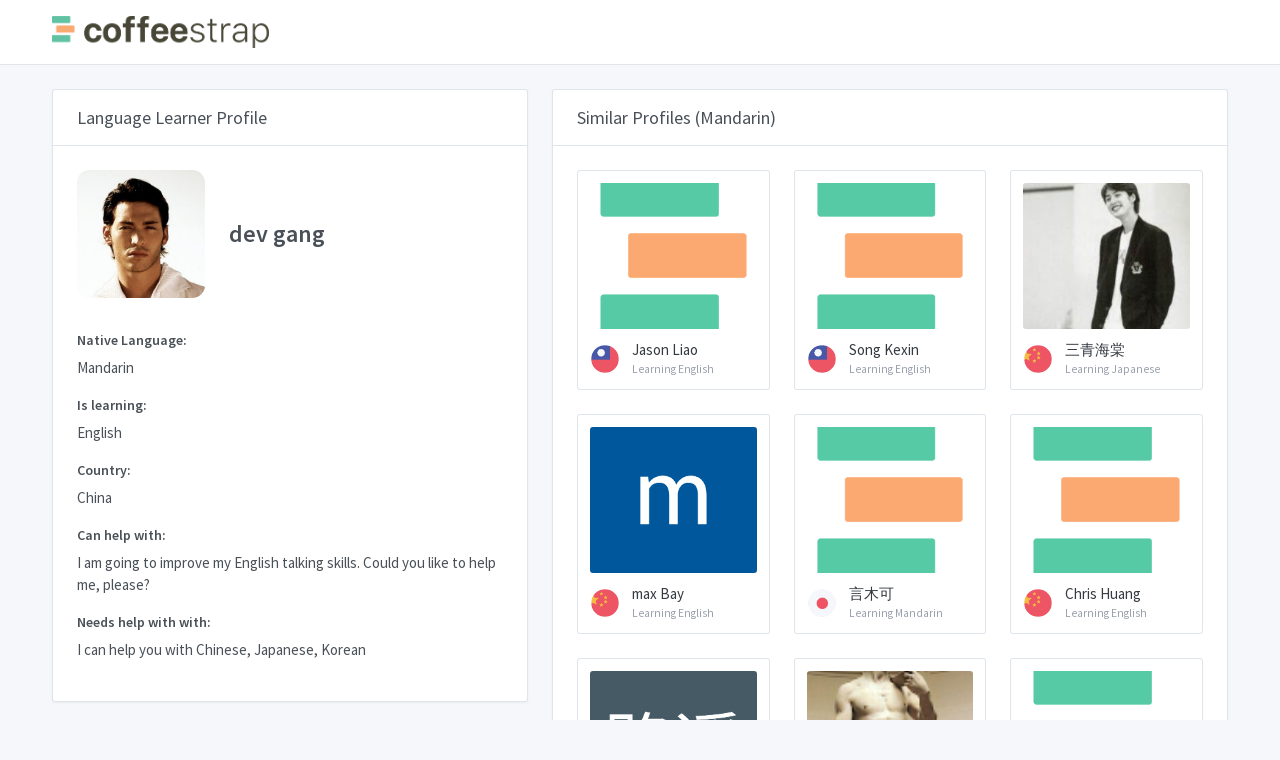

--- FILE ---
content_type: text/html; charset=utf-8
request_url: https://browse.coffeestrap.com/profiles/ab6763a5-fd5f-4259-bb8d-f4e1d63b9a69
body_size: 6187
content:
<!doctype html>
<html lang="en" dir="ltr">

<head>
  <meta charset="UTF-8">
  <meta name="viewport" content="width=device-width, user-scalable=no, initial-scale=1.0, maximum-scale=1.0, minimum-scale=1.0">
  <meta http-equiv="X-UA-Compatible" content="IE=edge,chrome=1">
  <meta http-equiv="Content-Language" content="en" />
  <meta name="msapplication-TileColor" content="#2d89ef">
  <meta name="theme-color" content="#4188c9">
  <meta name="apple-mobile-web-app-status-bar-style" content="black-translucent" />
  <meta name="apple-mobile-web-app-capable" content="yes">
  <meta name="mobile-web-app-capable" content="yes">
  <meta name="HandheldFriendly" content="True">
  <meta name="MobileOptimized" content="320">
  <meta content="dev gang Profile - Mandarin CoffeeStrap: A Better Language Exchange." name="description">
  <meta content="English I am going to improve my English talking skills.
Could you like to help me, please? I can help you with Chinese, Japanese, Korean" name="keywords">
  <meta property="og:title" content="CoffeeStrap: A Better Language Exchange.">
  <meta property="og:image" content="https://www.coffeestrap.com/assets/static/images/index/people.jpg">
  <meta property="og:description" content="dev gang Profile - Mandarin CoffeeStrap: A Better Language Exchange.">
  <link rel="apple-touch-icon" sizes="180x180" href="https://www.coffeestrap.com/apple-touch-icon.png">
  <link rel="icon" type="image/png" sizes="32x32" href="https://www.coffeestrap.com/favicon-32x32.png">
  <link rel="icon" type="image/png" sizes="16x16" href="https://www.coffeestrap.com/favicon-16x16.png">
  <link rel="manifest" href="https://www.coffeestrap.com/site.webmanifest">
  <meta name="msapplication-TileColor" content="#da532c">
  <script async src="https://pagead2.googlesyndication.com/pagead/js/adsbygoogle.js?client=ca-pub-3496813011928155" crossorigin="anonymous" type="a97501a2c88de8c3c1e768c7-text/javascript"></script>
  <meta name="theme-color" content="#ffffff">
  <title>dev gang Profile - Mandarin</title>
  <link rel="stylesheet" href="https://fonts.googleapis.com/css?family=Source+Sans+Pro:300,300i,400,400i,500,500i,600,600i,700,700i&amp;subset=latin-ext">
  <script src="https://cdn.jsdelivr.net/npm/vue" type="a97501a2c88de8c3c1e768c7-text/javascript"></script>
  <script src="../tabler/assets/js/require.min.js" type="a97501a2c88de8c3c1e768c7-text/javascript"></script>
  <script type="a97501a2c88de8c3c1e768c7-text/javascript">
    requirejs.config({
      baseUrl: '.',
      apiUrl: 'https://aroma.coffeestrap.com/',
      homeUrl: 'https://www.coffeestrap.com/',
      envName: 'production',
      pageName: 'profile',
      currentProfile: 'ab6763a5-fd5f-4259-bb8d-f4e1d63b9a69'
    });
  </script>
  <!-- Dashboard Core -->
  <link href="../tabler/assets/css/dashboard.css?bust=v7" rel="stylesheet" />
  <script src="../tabler/assets/js/dashboard.js?bust=v7" type="a97501a2c88de8c3c1e768c7-text/javascript"></script>
  <!-- Profile -->
  <link href="../tabler/assets/css/profile.css?bust=v7" rel="stylesheet" />
</head>

<body class="">
  <div class="page">
    <div class="page-main">
      <div class="header py-4">
        <div class="container">
          <div class="d-flex">
            <a class="header-brand" href="https://www.coffeestrap.com/">
              <img src="../tabler/assets/images/cs_logo.png" class="header-brand-img d-none d-md-flex" alt="coffeestrap logo">
              <img src="../tabler/assets/images/cs_icon.png" class="header-brand-img d-md-none" alt="coffeestrap logo">
            </a>
            <div class="d-flex order-lg-2 ml-auto" id="vueHeaderMenuWidget">
              <div v-if="!user" class="nav-item d-none d-sm-flex">
                <a v-cloak :href="environment.homeUrl + 'login'" class="btn btn-sm btn-outline-primary">You are not logged in, click to Login</a>
              </div>
              <div v-if="user" :class="{ 'alert-success': user.messagesLeft > 1, 'alert-warning': user.messagesLeft === 1, 'alert-primary': user.messagesLeft < 1 }"
                v-cloak class="position-absolute position-relative-sm w-100 w-auto-sm header-badge alert alert-dismissible mb-0 alert-avatar"
                style="z-index: 999999;max-width:450px;">
                <button v-if="user.messagesLeft > 0" type="button" class="close" data-dismiss="alert"></button>
                <span class="avatar avatar-bordered" style="background-image: url(../tabler/assets/images/kim.jpg);margin-top:-1px;"></span>
                <div v-if="user.messagesLeft > 1">You have
                  <strong>
                    <span v-text="user.messagesLeft"></span> messages</strong> left for today.</div>
                <div v-if="user.messagesLeft === 1">You have just
                  <strong>
                    <span v-text="user.messagesLeft"></span> message</strong> left!</div>
                <div v-else-if="user.messagesLeft < 1">You have run out of messages for today. Come back tomorrow for
                  <strong>2 more messages</strong>, or
                  <a :href="environment.homeUrl + 'premium'">
                    <strong>get more messages</strong>
                  </a>!</div>
                <div v-if="user.messagesLeft < 1" class="alert alert-success mb-0 mt-2">
                  <p>
                    With
                    <strong>CoffeeStrap Premium</strong> you can send
                    <strong>10 messages a day</strong> and try a private lesson with
                    <strong>Kim or another CoffeeStrap Teacher!</strong>
                  </p>
                  <div class="btn-list">
                    <button class="btn btn-secondary" type="button" data-dismiss="alert">No, thanks</button>
                    <a class="btn btn-success" :href="environment.homeUrl + 'premium'">See how it works</a>
                  </div>
                </div>
              </div>
              <div class="dropdown">
                <a href="#" class="nav-link pr-0 leading-none" data-toggle="dropdown" style="z-index:999999999999">
                  <span v-cloak v-if="user.picture" class="avatar avatar-bordered" v-bind:style="{ backgroundImage: 'url(' + user.picture + ')' }"></span>
                  <span v-cloak v-else class="avatar" style="background-image: url(../tabler/assets/images/cs_icon.png);border-radius:0!important;background-color:transparent!important;"></span>
                </a>
                <div class="dropdown-menu dropdown-menu-right dropdown-menu-arrow" style="z-index: 9999999;">
                  <a v-if="!user" class="dropdown-item" href="https://www.coffeestrap.com/plus">
                    <span class="float-right">
                      <span class="badge badge-success">New</span>
                    </span>
                    <i class="dropdown-icon fe fe-award"></i>Plus
                  </a>
                  <a v-if="user" class="dropdown-item" href="https://www.coffeestrap.com/plus">
                    <span class="float-right">
                      <span class="badge badge-success">New</span>
                    </span>
                    <i class="dropdown-icon fe fe-bar-chart-2"></i>Plus
                  </a>
                  <a v-if="user" class="dropdown-item" href="https://www.coffeestrap.com/dashboard">
                    <i class="dropdown-icon fe fe-bar-chart-2"></i>Dashboard
                  </a>
                  <a v-if="user" class="dropdown-item" href="https://www.coffeestrap.com/profile">
                    <i class="dropdown-icon fe fe-settings"></i>Settings
                  </a>
                  <div class="dropdown-divider"></div>
                  <a v-if="!user" class="dropdown-item" href="https://www.coffeestrap.com/login">
                    <i class="dropdown-icon fe fe-user-check"></i> Login
                  </a>
                  <a v-if="!user" class="dropdown-item" href="https://www.coffeestrap.com/register">
                    <i class="dropdown-icon fe fe-user-plus"></i> Register
                  </a>
                  <a v-if="user" class="dropdown-item" href="https://www.coffeestrap.com/suggestions">
                    <i class="dropdown-icon fe fe-book-open"></i>Suggestions
                  </a>
                  <a v-if="user" class="dropdown-item" href="#" onclick="if (!window.__cfRLUnblockHandlers) return false; window.rest.logOut()" data-cf-modified-a97501a2c88de8c3c1e768c7-="">
                    <i class="dropdown-icon fe fe-log-out"></i> Logout
                  </a>
                </div>
              </div>
            </div>
          </div>
        </div>
      </div>
      <div class="my-3 my-md-5">
        <div class="container">
          <div class="row">
            <div class="col-lg-6 col-xl-5">
              <div class="card">
                <div class="card-header">
                  <h3 class="card-title">Language Learner Profile</h3>
                </div>
                <div class="card-body pa-1">
                  <div class="row mb-6">
                    <div class="col-auto">
                      <span class="avatar avatar-xxxl avatar-squared" style="background-color:transparent; background-image: url(https://lh5.googleusercontent.com/-W-vGFffVRak/AAAAAAAAAAI/AAAAAAAAAAA/AMZuucnFXy2PZRy_zYFcEBcH-5imcXo4jQ/photo.jpg), url(../tabler/assets/images/cs_icon.png)"></span>
                    </div>
                    <div class="col d-flex">
                      <div class="justify-content-center align-self-center">
                        <h3 class="mb-0">dev gang</h3>
                      </div>
                    </div>
                  </div>
                  <div class="form-group">
                    <label class="form-label">Native Language:</label>
                    <p>Mandarin</p>
                  </div>
                  <div class="form-group">
                    <label class="form-label">Is learning:</label>
                    <p>English</p>
                  </div>
                  <div class="form-group">
                    <label class="form-label">Country:</label>
                    <p>China</p>
                  </div>
                  <div class="form-group">
                    <label class="form-label">Can help with:</label>
                    <p>I am going to improve my English talking skills.
Could you like to help me, please?</p>
                  </div>
                  <div class="form-group">
                    <label class="form-label">Needs help with with:</label>
                    <span>I can help you with Chinese, Japanese, Korean</span>
                  </div>
                  <div id="vueSendMessageWidget">
                    <div v-cloak v-if="messages.length && user" class="form-group">
                      <label class="form-label mb-2">Your message history with dev gang:</label>
                      <div id="messagesWrapper" class="example d-flex flex-column-reverse messages-wrapper">
                        <div v-for="(message, index) in messagesSortedByInverseCreation" :key="index" class="alert w-75" :class="{ 'alert-success align-self-end': message.sourceId === user.id, 'alert-primary align-self-start': message.sourceId !== user.id }">
                          <div v-if="message.sourceId === user.id">
                            <span v-if="user.picture" class="avatar avatar-message" v-bind:style="{ backgroundImage: 'url(' + user.picture + ')' }"></span>
                            <span v-else class="avatar avatar-message" style="background-image: url(../tabler/assets/images/cs_icon.png);border-radius:0!important;background-color:transparent!important;"></span>
                          </div>
                          <div v-else>
                            <span class="avatar avatar-message" style="background-color:white; background-image: url(https://lh5.googleusercontent.com/-W-vGFffVRak/AAAAAAAAAAI/AAAAAAAAAAA/AMZuucnFXy2PZRy_zYFcEBcH-5imcXo4jQ/photo.jpg), url(../tabler/assets/images/cs_icon.png)"></span>
                          </div>
                          <span v-text="message.text"></span>
                          <div class="d-flex justify-content-end">
                            <span class="position-absolute" style="font-style:italic;right:0.5em;bottom:0;font-size:10px;" v-text="$options.filters.formatDate(message.creationDate)"></span>
                          </div>
                        </div>
                      </div>
                    </div>
                    <div class="form-group">
                      <div v-cloak v-if="user">
                        <div v-if="user.messagesLeft > 0">
                          <div v-if="user.id === environment.profile_id" v-cloak class="card text-white bg-success my-3">
                            <div class="card-body py-3">
                              <p class="card-text text-center">
                                <strong>This is your profile!</strong>
                              </p>
                            </div>
                          </div>
                          <form v-else-if="!sent" v-cloak v-on:submit.prevent="sendMessage">
                            <label v-if="messages.length === 0" class="form-label">Send a message to dev gang:
                            </label>
                            <span v-cloak class="form-label-small mb-1 float-right" :class="{ 'text-red': !valid, 'text-green': valid  }" style="font-weight:700;">
                              <span v-cloak v-if="validatedMessage" v-text="validatedMessage.length"></span>
                              <span v-else>0</span>/500
                            </span>
                            <textarea maxlength="500" minlength="20" v-model="message" @keydown="onKeyDown" class="form-control" name="example-textarea-input"
                              :class="{'is-invalid state-invalid': error.length > 0, 'state-invalid': !valid, 'state-valid': valid, 'is-valid' : error.length === 0}"
                              rows="4" placeholder="Your message for dev gang.." style="margin-top: 0px; margin-bottom: 0px; height: 140px;"></textarea>
                            <div v-cloak :class="{'invalid-feedback d-block': error.length > 0, 'd-none': error.length === 0}">
                              <strong>
                                <span v-text="error"></span>
                              </strong>
                            </div>
                            <button type="submit" v-text="validityMessage || 'SEND'" :disabled="!valid" :class="{ 'disabled btn-primary btn-small-text': !valid, 'btn-success': valid }"
                              class="btn btn-block mt-2 btn-send-message"></button>
                          </form>
                          <div v-else-if="sent" v-cloak id="messageIsSentAdvice" class="card text-white bg-success my-3">
                            <div class="card-body py-3">
                              <p class="card-text">
                                <strong>Your message to dev gang was sent! You have
                                  <strong>
                                    <span v-text="user.messagesLeft"></span> message</strong> left for today.</strong>
                              </p>
                            </div>
                          </div>
                        </div>
                        <div v-else v-cloak class="card text-white bg-success my-3">
                          <div class="card-body py-3">
                            <p class="card-text">
                              <strong>Well done!</strong> come back tomorrow for
                              <strong>2 more messages</strong>, or
                              <a :href="environment.homeUrl + 'premium'" style="color:#fff;">
                                <strong>click here to try CoffeeStrap Premium</strong>
                              </a>
                            </p>
                          </div>
                        </div>
                      </div>
                      <div v-else v-cloak>
                        <label class="form-label">Login in to send a message to dev gang:</label>
                        <button type="button" v-on:click="connectSocial('facebook')" class="btn btn-facebook w-100 h-100 d-flex my-3">
                          <i class="inline_svg_icon inline_svg_icon_fb mr-2 d-block flex-shrink-0 h-100"></i>
                          <span class="w-100 h-100 align-self-center text-left" style="text-indent:10%;font-size:1rem;">Login with Facebook</span>
                        </button>
                        <button type="button" v-on:click="connectSocial('google')" class="btn btn-google w-100 h-100 d-flex my-3">
                          <i class="inline_svg_icon inline_svg_icon_gg mr-2 d-block flex-shrink-0 h-100"></i>
                          <span class="w-100 h-100 align-self-center text-left" style="text-indent:10%;font-size:1rem;">Login with Google</span>
                        </button>
                      </div>
                    </div>
                  </div>
                </div>
              </div>
            </div>
            <div class="col-lg-6 col-xl-7">
              <form class="card">
                <div class="card-header">
                  <h3 class="card-title">Similar Profiles (Mandarin)</h3>
                </div>
                <div class="card-body">
                  <div class="row row-cards">
                    
                    <div class="col-sm-6 col-xl-4" style="overflow:hidden;">
                      <a href="https://browse.coffeestrap.com/profiles/e3d2022e-61fa-4ee2-81af-12adf59713e4" class="suggested-profile card p-3 noDeco">
                        <div class="image-container mb-3">
                          <script src="/cdn-cgi/scripts/7d0fa10a/cloudflare-static/rocket-loader.min.js" data-cf-settings="a97501a2c88de8c3c1e768c7-|49"></script><img src="https://graph.facebook.com/v2.12/341101750043492/picture?width=9999" alt="Jason Liao picture" onerror="this.src='../tabler/assets/images/cs_icon.png'"
                            class="rounded">
                        </div>
                        <div class="d-flex align-items-center justify-content-start" style="overflow:hidden;">
                          <div class="avatar avatar-sd flex-shrink-0 flag flag-tw mr-1"></div>
                          <div>
                            <div style="white-space: nowrap;" class="suggestionName text-gray-dark">Jason Liao</div>
                            <small>
                              <small style="white-space: nowrap;" class="d-block text-muted">Learning English</small>
                            </small>
                          </div>
                        </div>
                      </a>
                    </div>
                    
                    <div class="col-sm-6 col-xl-4" style="overflow:hidden;">
                      <a href="https://browse.coffeestrap.com/profiles/f222854e-ce8e-4143-b0dc-2b597bca1bb4" class="suggested-profile card p-3 noDeco">
                        <div class="image-container mb-3">
                          <script src="/cdn-cgi/scripts/7d0fa10a/cloudflare-static/rocket-loader.min.js" data-cf-settings="a97501a2c88de8c3c1e768c7-|49"></script><img src="https://graph.facebook.com/v2.12/2293013877389516/picture?width=9999" alt="Song Kexin picture" onerror="this.src='../tabler/assets/images/cs_icon.png'"
                            class="rounded">
                        </div>
                        <div class="d-flex align-items-center justify-content-start" style="overflow:hidden;">
                          <div class="avatar avatar-sd flex-shrink-0 flag flag-tw mr-1"></div>
                          <div>
                            <div style="white-space: nowrap;" class="suggestionName text-gray-dark">Song Kexin</div>
                            <small>
                              <small style="white-space: nowrap;" class="d-block text-muted">Learning English</small>
                            </small>
                          </div>
                        </div>
                      </a>
                    </div>
                    
                    <div class="col-sm-6 col-xl-4" style="overflow:hidden;">
                      <a href="https://browse.coffeestrap.com/profiles/52b515aa-6c08-40b6-8b2b-8a8f808fb1ad" class="suggested-profile card p-3 noDeco">
                        <div class="image-container mb-3">
                          <script src="/cdn-cgi/scripts/7d0fa10a/cloudflare-static/rocket-loader.min.js" data-cf-settings="a97501a2c88de8c3c1e768c7-|49"></script><img src="https://lh3.googleusercontent.com/a-/AAuE7mBBQ4A4zC9KMsxgCOIhmoiAZ8YozqxF-opJj9hf" alt="三青海棠 picture" onerror="this.src='../tabler/assets/images/cs_icon.png'"
                            class="rounded">
                        </div>
                        <div class="d-flex align-items-center justify-content-start" style="overflow:hidden;">
                          <div class="avatar avatar-sd flex-shrink-0 flag flag-cn mr-1"></div>
                          <div>
                            <div style="white-space: nowrap;" class="suggestionName text-gray-dark">三青海棠</div>
                            <small>
                              <small style="white-space: nowrap;" class="d-block text-muted">Learning Japanese</small>
                            </small>
                          </div>
                        </div>
                      </a>
                    </div>
                    
                    <div class="col-sm-6 col-xl-4" style="overflow:hidden;">
                      <a href="https://browse.coffeestrap.com/profiles/474907c2-673b-4e92-9e19-8a322921dc19" class="suggested-profile card p-3 noDeco">
                        <div class="image-container mb-3">
                          <script src="/cdn-cgi/scripts/7d0fa10a/cloudflare-static/rocket-loader.min.js" data-cf-settings="a97501a2c88de8c3c1e768c7-|49"></script><img src="https://lh6.googleusercontent.com/-Vj3mL0nr3Eg/AAAAAAAAAAI/AAAAAAAAAAA/ACHi3rdo3qIvLAprvFPh9N9NR4CWS6vwag/photo.jpg" alt="max Bay picture" onerror="this.src='../tabler/assets/images/cs_icon.png'"
                            class="rounded">
                        </div>
                        <div class="d-flex align-items-center justify-content-start" style="overflow:hidden;">
                          <div class="avatar avatar-sd flex-shrink-0 flag flag-cn mr-1"></div>
                          <div>
                            <div style="white-space: nowrap;" class="suggestionName text-gray-dark">max Bay</div>
                            <small>
                              <small style="white-space: nowrap;" class="d-block text-muted">Learning English</small>
                            </small>
                          </div>
                        </div>
                      </a>
                    </div>
                    
                    <div class="col-sm-6 col-xl-4" style="overflow:hidden;">
                      <a href="https://browse.coffeestrap.com/profiles/5ef8f172-c27a-4429-8b37-73a7323b1341" class="suggested-profile card p-3 noDeco">
                        <div class="image-container mb-3">
                          <script src="/cdn-cgi/scripts/7d0fa10a/cloudflare-static/rocket-loader.min.js" data-cf-settings="a97501a2c88de8c3c1e768c7-|49"></script><img src="https://graph.facebook.com/v2.12/153987859360019/picture?width=9999" alt="言木可 picture" onerror="this.src='../tabler/assets/images/cs_icon.png'"
                            class="rounded">
                        </div>
                        <div class="d-flex align-items-center justify-content-start" style="overflow:hidden;">
                          <div class="avatar avatar-sd flex-shrink-0 flag flag-jp mr-1"></div>
                          <div>
                            <div style="white-space: nowrap;" class="suggestionName text-gray-dark">言木可</div>
                            <small>
                              <small style="white-space: nowrap;" class="d-block text-muted">Learning Mandarin</small>
                            </small>
                          </div>
                        </div>
                      </a>
                    </div>
                    
                    <div class="col-sm-6 col-xl-4" style="overflow:hidden;">
                      <a href="https://browse.coffeestrap.com/profiles/502bfea2-ee02-4162-a60f-aa65edb7d725" class="suggested-profile card p-3 noDeco">
                        <div class="image-container mb-3">
                          <script src="/cdn-cgi/scripts/7d0fa10a/cloudflare-static/rocket-loader.min.js" data-cf-settings="a97501a2c88de8c3c1e768c7-|49"></script><img src="https://graph.facebook.com/v2.12/678339712625079/picture?width=9999" alt="Chris Huang picture" onerror="this.src='../tabler/assets/images/cs_icon.png'"
                            class="rounded">
                        </div>
                        <div class="d-flex align-items-center justify-content-start" style="overflow:hidden;">
                          <div class="avatar avatar-sd flex-shrink-0 flag flag-cn mr-1"></div>
                          <div>
                            <div style="white-space: nowrap;" class="suggestionName text-gray-dark">Chris Huang</div>
                            <small>
                              <small style="white-space: nowrap;" class="d-block text-muted">Learning English</small>
                            </small>
                          </div>
                        </div>
                      </a>
                    </div>
                    
                    <div class="col-sm-6 col-xl-4" style="overflow:hidden;">
                      <a href="https://browse.coffeestrap.com/profiles/86e9e5da-0815-44b1-8a54-c739ad97a5fb" class="suggested-profile card p-3 noDeco">
                        <div class="image-container mb-3">
                          <script src="/cdn-cgi/scripts/7d0fa10a/cloudflare-static/rocket-loader.min.js" data-cf-settings="a97501a2c88de8c3c1e768c7-|49"></script><img src="https://lh6.googleusercontent.com/-SG3Xcl7w7no/AAAAAAAAAAI/AAAAAAAAAAA/ACHi3rciFXh-5X3ElzfubVcAyR1LOS1fwg/mo/photo.jpg" alt="张路遥 picture" onerror="this.src='../tabler/assets/images/cs_icon.png'"
                            class="rounded">
                        </div>
                        <div class="d-flex align-items-center justify-content-start" style="overflow:hidden;">
                          <div class="avatar avatar-sd flex-shrink-0 flag flag-cn mr-1"></div>
                          <div>
                            <div style="white-space: nowrap;" class="suggestionName text-gray-dark">张路遥</div>
                            <small>
                              <small style="white-space: nowrap;" class="d-block text-muted">Learning English</small>
                            </small>
                          </div>
                        </div>
                      </a>
                    </div>
                    
                    <div class="col-sm-6 col-xl-4" style="overflow:hidden;">
                      <a href="https://browse.coffeestrap.com/profiles/575bac63-e261-4d73-8797-06848c50b878" class="suggested-profile card p-3 noDeco">
                        <div class="image-container mb-3">
                          <script src="/cdn-cgi/scripts/7d0fa10a/cloudflare-static/rocket-loader.min.js" data-cf-settings="a97501a2c88de8c3c1e768c7-|49"></script><img src="https://lh3.googleusercontent.com/a/ACg8ocKww6wyCqMF-tsjIGjfBDdp9OYCndcBMvN_xcxoC84eIZysGLc=s96-c" alt="正经EROS picture" onerror="this.src='../tabler/assets/images/cs_icon.png'"
                            class="rounded">
                        </div>
                        <div class="d-flex align-items-center justify-content-start" style="overflow:hidden;">
                          <div class="avatar avatar-sd flex-shrink-0 flag flag-cn mr-1"></div>
                          <div>
                            <div style="white-space: nowrap;" class="suggestionName text-gray-dark">正经EROS</div>
                            <small>
                              <small style="white-space: nowrap;" class="d-block text-muted">Learning English</small>
                            </small>
                          </div>
                        </div>
                      </a>
                    </div>
                    
                    <div class="col-sm-6 col-xl-4" style="overflow:hidden;">
                      <a href="https://browse.coffeestrap.com/profiles/36ab3807-39d1-4213-901e-b492f9204c8c" class="suggested-profile card p-3 noDeco">
                        <div class="image-container mb-3">
                          <script src="/cdn-cgi/scripts/7d0fa10a/cloudflare-static/rocket-loader.min.js" data-cf-settings="a97501a2c88de8c3c1e768c7-|49"></script><img src="https://graph.facebook.com/v2.12/335228190572347/picture?width=9999" alt="Felicity Fu picture" onerror="this.src='../tabler/assets/images/cs_icon.png'"
                            class="rounded">
                        </div>
                        <div class="d-flex align-items-center justify-content-start" style="overflow:hidden;">
                          <div class="avatar avatar-sd flex-shrink-0 flag flag-us mr-1"></div>
                          <div>
                            <div style="white-space: nowrap;" class="suggestionName text-gray-dark">Felicity Fu</div>
                            <small>
                              <small style="white-space: nowrap;" class="d-block text-muted">Learning English</small>
                            </small>
                          </div>
                        </div>
                      </a>
                    </div>
                    
                    <div class="col-sm-6 col-xl-4" style="overflow:hidden;">
                      <a href="https://browse.coffeestrap.com/profiles/ab03e806-d03f-4030-91fd-fd60622a9e36" class="suggested-profile card p-3 noDeco">
                        <div class="image-container mb-3">
                          <script src="/cdn-cgi/scripts/7d0fa10a/cloudflare-static/rocket-loader.min.js" data-cf-settings="a97501a2c88de8c3c1e768c7-|49"></script><img src="https://lh3.googleusercontent.com/-cJ5Arbyagms/AAAAAAAAAAI/AAAAAAAAAkc/GjSRMfW12p0/photo.jpg" alt="Bessie Betsy picture" onerror="this.src='../tabler/assets/images/cs_icon.png'"
                            class="rounded">
                        </div>
                        <div class="d-flex align-items-center justify-content-start" style="overflow:hidden;">
                          <div class="avatar avatar-sd flex-shrink-0 flag flag-cn mr-1"></div>
                          <div>
                            <div style="white-space: nowrap;" class="suggestionName text-gray-dark">Bessie Betsy</div>
                            <small>
                              <small style="white-space: nowrap;" class="d-block text-muted">Learning English</small>
                            </small>
                          </div>
                        </div>
                      </a>
                    </div>
                    
                    <div class="col-sm-6 col-xl-4" style="overflow:hidden;">
                      <a href="https://browse.coffeestrap.com/profiles/4011455a-b402-4864-a9da-409a5c8e3469" class="suggested-profile card p-3 noDeco">
                        <div class="image-container mb-3">
                          <script src="/cdn-cgi/scripts/7d0fa10a/cloudflare-static/rocket-loader.min.js" data-cf-settings="a97501a2c88de8c3c1e768c7-|49"></script><img src="https://lh3.googleusercontent.com/-xD7-FrHYWyM/AAAAAAAAAAI/AAAAAAAAAAA/AGDgw-gJK0DFFSd8lc61pPVkBgE-3P_L8g/mo/photo.jpg" alt="Olga Lin picture" onerror="this.src='../tabler/assets/images/cs_icon.png'"
                            class="rounded">
                        </div>
                        <div class="d-flex align-items-center justify-content-start" style="overflow:hidden;">
                          <div class="avatar avatar-sd flex-shrink-0 flag flag-tw mr-1"></div>
                          <div>
                            <div style="white-space: nowrap;" class="suggestionName text-gray-dark">Olga Lin</div>
                            <small>
                              <small style="white-space: nowrap;" class="d-block text-muted">Learning English</small>
                            </small>
                          </div>
                        </div>
                      </a>
                    </div>
                    
                    <div class="col-sm-6 col-xl-4" style="overflow:hidden;">
                      <a href="https://browse.coffeestrap.com/profiles/c3c239dc-8358-4187-9e6c-54b88a20e2c3" class="suggested-profile card p-3 noDeco">
                        <div class="image-container mb-3">
                          <script src="/cdn-cgi/scripts/7d0fa10a/cloudflare-static/rocket-loader.min.js" data-cf-settings="a97501a2c88de8c3c1e768c7-|49"></script><img src="https://lh3.googleusercontent.com/-XdUIqdMkCWA/AAAAAAAAAAI/AAAAAAAAAAA/4252rscbv5M/photo.jpg" alt="Jane Eng picture" onerror="this.src='../tabler/assets/images/cs_icon.png'"
                            class="rounded">
                        </div>
                        <div class="d-flex align-items-center justify-content-start" style="overflow:hidden;">
                          <div class="avatar avatar-sd flex-shrink-0 flag flag-my mr-1"></div>
                          <div>
                            <div style="white-space: nowrap;" class="suggestionName text-gray-dark">Jane Eng</div>
                            <small>
                              <small style="white-space: nowrap;" class="d-block text-muted">Learning English</small>
                            </small>
                          </div>
                        </div>
                      </a>
                    </div>
                    
                  </div>
                </div>
                <div class="card-footer text-right">
                  
                  <a class="btn btn-success w-100" href="https://lessons.coffeestrap.com/learn/Mandarin" role="button">Learn Mandarin together: Browse Mandarin Students</a>
                  
                </div>
              </form>
            </div>
          </div>
        </div>
      </div>
    </div>
    <footer class="footer">
      <div class="container">
        <div class="row align-items-center flex-row-reverse">
          <div class="col-auto ml-lg-auto">
            <div class="row align-items-center">
              <div class="col-auto">
                <ul class="list-inline list-inline-dots mb-0">
                  <li class="list-inline-item">
                    <a href="https://www.facebook.com/coffeestrap">Facebook</a>
                  </li>
                  <li class="list-inline-item">
                    <a href="https://www.twitter.com/coffeestrap">Twitter</a>
                  </li>
                </ul>
              </div>
              <div class="col-auto">
                <a href="https://www.coffeestrap.com/" class="btn btn-outline-success btn-sm">Create a CoffeeStrap Profile</a>
              </div>
            </div>
          </div>
        </div>
      </div>
    </footer>
  </div>
  
  <!-- Google Tag Manager -->
  <script type="a97501a2c88de8c3c1e768c7-text/javascript">
    (function (w, d, s, l, i) {
      w[l] = w[l] || [];
      w[l].push({
        'gtm.start': new Date().getTime(),
        event: 'gtm.js'
      });
      var f = d.getElementsByTagName(s)[0],
        j = d.createElement(s),
        dl = l != 'dataLayer' ? '&l=' + l : '';
      j.async = true;
      j.src =
        'https://www.googletagmanager.com/gtm.js?id=' + i + dl;
      f.parentNode.insertBefore(j, f);
    })(window, document, 'script', 'dataLayer', 'GTM-TJ874LC');
  </script>
  <!-- End Google Tag Manager -->
  <!-- Global site tag (gtag.js) - Google Analytics -->
  <script async src="https://www.googletagmanager.com/gtag/js?id=UA-37343494-6" type="a97501a2c88de8c3c1e768c7-text/javascript"></script>
  <script type="a97501a2c88de8c3c1e768c7-text/javascript">
    window.dataLayer = window.dataLayer || [];

    function gtag() {
      dataLayer.push(arguments);
    }
    gtag('js', new Date());
    gtag('config', 'UA-37343494-6');
  </script>
  
<script src="/cdn-cgi/scripts/7d0fa10a/cloudflare-static/rocket-loader.min.js" data-cf-settings="a97501a2c88de8c3c1e768c7-|49" defer></script><script defer src="https://static.cloudflareinsights.com/beacon.min.js/vcd15cbe7772f49c399c6a5babf22c1241717689176015" integrity="sha512-ZpsOmlRQV6y907TI0dKBHq9Md29nnaEIPlkf84rnaERnq6zvWvPUqr2ft8M1aS28oN72PdrCzSjY4U6VaAw1EQ==" data-cf-beacon='{"version":"2024.11.0","token":"75ce3311bca444e8a3337fd9589a5ed1","r":1,"server_timing":{"name":{"cfCacheStatus":true,"cfEdge":true,"cfExtPri":true,"cfL4":true,"cfOrigin":true,"cfSpeedBrain":true},"location_startswith":null}}' crossorigin="anonymous"></script>
</body>

</html>

--- FILE ---
content_type: text/html; charset=utf-8
request_url: https://www.google.com/recaptcha/api2/aframe
body_size: 269
content:
<!DOCTYPE HTML><html><head><meta http-equiv="content-type" content="text/html; charset=UTF-8"></head><body><script nonce="fcJZjwQDvt0xKucNL87AYw">/** Anti-fraud and anti-abuse applications only. See google.com/recaptcha */ try{var clients={'sodar':'https://pagead2.googlesyndication.com/pagead/sodar?'};window.addEventListener("message",function(a){try{if(a.source===window.parent){var b=JSON.parse(a.data);var c=clients[b['id']];if(c){var d=document.createElement('img');d.src=c+b['params']+'&rc='+(localStorage.getItem("rc::a")?sessionStorage.getItem("rc::b"):"");window.document.body.appendChild(d);sessionStorage.setItem("rc::e",parseInt(sessionStorage.getItem("rc::e")||0)+1);localStorage.setItem("rc::h",'1769045230478');}}}catch(b){}});window.parent.postMessage("_grecaptcha_ready", "*");}catch(b){}</script></body></html>

--- FILE ---
content_type: text/plain
request_url: https://www.google-analytics.com/j/collect?v=1&_v=j102&a=1543737481&t=pageview&_s=1&dl=https%3A%2F%2Fbrowse.coffeestrap.com%2Fprofiles%2Fab6763a5-fd5f-4259-bb8d-f4e1d63b9a69&ul=en-us%40posix&dt=dev%20gang%20Profile%20-%20Mandarin&sr=1280x720&vp=1280x720&_u=YEDAAUABAAAAACAAI~&jid=2049013851&gjid=1192697976&cid=846358428.1769045230&tid=UA-37343494-6&_gid=729690455.1769045230&_r=1&_slc=1&gtm=45He61k2n81TJ874LCza200&gcd=13l3l3l3l1l1&dma=0&tag_exp=103116026~103200004~104527906~104528500~104684208~104684211~105391253~115616985~115938466~115938469~116744867~117041588~117099528&z=1557493275
body_size: -453
content:
2,cG-C6SPN40CH6